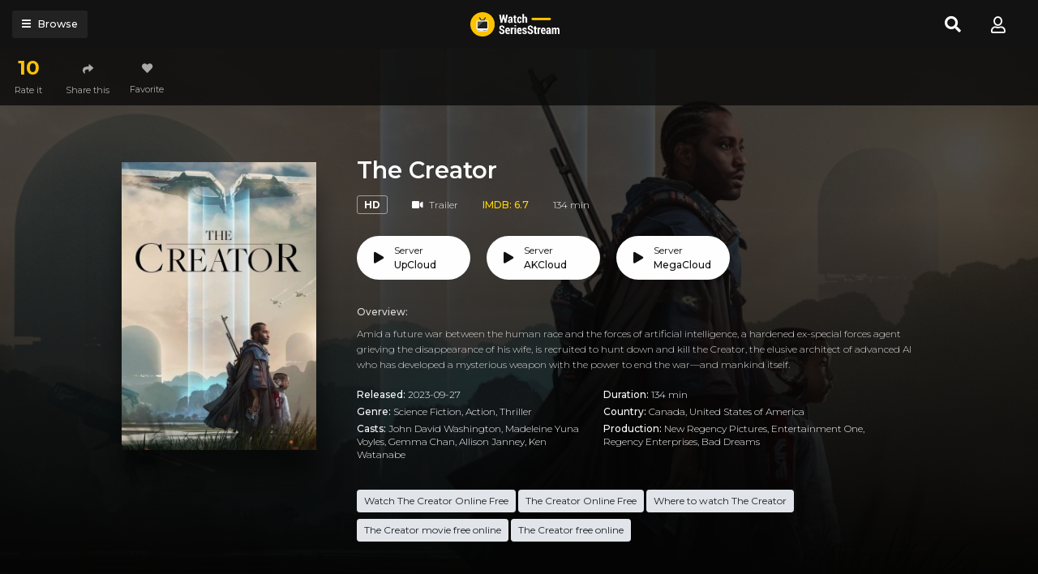

--- FILE ---
content_type: text/html; charset=utf-8
request_url: https://www.google.com/recaptcha/api2/anchor?ar=1&k=6LeH66AaAAAAAPsL9JmZo3Rgh53bZqHnSR0bIqhb&co=aHR0cHM6Ly93YXRjaHNlcmllc3N0cmVhbS5jb206NDQz&hl=en&v=PoyoqOPhxBO7pBk68S4YbpHZ&size=invisible&anchor-ms=20000&execute-ms=30000&cb=cjetlrhdh20o
body_size: 48653
content:
<!DOCTYPE HTML><html dir="ltr" lang="en"><head><meta http-equiv="Content-Type" content="text/html; charset=UTF-8">
<meta http-equiv="X-UA-Compatible" content="IE=edge">
<title>reCAPTCHA</title>
<style type="text/css">
/* cyrillic-ext */
@font-face {
  font-family: 'Roboto';
  font-style: normal;
  font-weight: 400;
  font-stretch: 100%;
  src: url(//fonts.gstatic.com/s/roboto/v48/KFO7CnqEu92Fr1ME7kSn66aGLdTylUAMa3GUBHMdazTgWw.woff2) format('woff2');
  unicode-range: U+0460-052F, U+1C80-1C8A, U+20B4, U+2DE0-2DFF, U+A640-A69F, U+FE2E-FE2F;
}
/* cyrillic */
@font-face {
  font-family: 'Roboto';
  font-style: normal;
  font-weight: 400;
  font-stretch: 100%;
  src: url(//fonts.gstatic.com/s/roboto/v48/KFO7CnqEu92Fr1ME7kSn66aGLdTylUAMa3iUBHMdazTgWw.woff2) format('woff2');
  unicode-range: U+0301, U+0400-045F, U+0490-0491, U+04B0-04B1, U+2116;
}
/* greek-ext */
@font-face {
  font-family: 'Roboto';
  font-style: normal;
  font-weight: 400;
  font-stretch: 100%;
  src: url(//fonts.gstatic.com/s/roboto/v48/KFO7CnqEu92Fr1ME7kSn66aGLdTylUAMa3CUBHMdazTgWw.woff2) format('woff2');
  unicode-range: U+1F00-1FFF;
}
/* greek */
@font-face {
  font-family: 'Roboto';
  font-style: normal;
  font-weight: 400;
  font-stretch: 100%;
  src: url(//fonts.gstatic.com/s/roboto/v48/KFO7CnqEu92Fr1ME7kSn66aGLdTylUAMa3-UBHMdazTgWw.woff2) format('woff2');
  unicode-range: U+0370-0377, U+037A-037F, U+0384-038A, U+038C, U+038E-03A1, U+03A3-03FF;
}
/* math */
@font-face {
  font-family: 'Roboto';
  font-style: normal;
  font-weight: 400;
  font-stretch: 100%;
  src: url(//fonts.gstatic.com/s/roboto/v48/KFO7CnqEu92Fr1ME7kSn66aGLdTylUAMawCUBHMdazTgWw.woff2) format('woff2');
  unicode-range: U+0302-0303, U+0305, U+0307-0308, U+0310, U+0312, U+0315, U+031A, U+0326-0327, U+032C, U+032F-0330, U+0332-0333, U+0338, U+033A, U+0346, U+034D, U+0391-03A1, U+03A3-03A9, U+03B1-03C9, U+03D1, U+03D5-03D6, U+03F0-03F1, U+03F4-03F5, U+2016-2017, U+2034-2038, U+203C, U+2040, U+2043, U+2047, U+2050, U+2057, U+205F, U+2070-2071, U+2074-208E, U+2090-209C, U+20D0-20DC, U+20E1, U+20E5-20EF, U+2100-2112, U+2114-2115, U+2117-2121, U+2123-214F, U+2190, U+2192, U+2194-21AE, U+21B0-21E5, U+21F1-21F2, U+21F4-2211, U+2213-2214, U+2216-22FF, U+2308-230B, U+2310, U+2319, U+231C-2321, U+2336-237A, U+237C, U+2395, U+239B-23B7, U+23D0, U+23DC-23E1, U+2474-2475, U+25AF, U+25B3, U+25B7, U+25BD, U+25C1, U+25CA, U+25CC, U+25FB, U+266D-266F, U+27C0-27FF, U+2900-2AFF, U+2B0E-2B11, U+2B30-2B4C, U+2BFE, U+3030, U+FF5B, U+FF5D, U+1D400-1D7FF, U+1EE00-1EEFF;
}
/* symbols */
@font-face {
  font-family: 'Roboto';
  font-style: normal;
  font-weight: 400;
  font-stretch: 100%;
  src: url(//fonts.gstatic.com/s/roboto/v48/KFO7CnqEu92Fr1ME7kSn66aGLdTylUAMaxKUBHMdazTgWw.woff2) format('woff2');
  unicode-range: U+0001-000C, U+000E-001F, U+007F-009F, U+20DD-20E0, U+20E2-20E4, U+2150-218F, U+2190, U+2192, U+2194-2199, U+21AF, U+21E6-21F0, U+21F3, U+2218-2219, U+2299, U+22C4-22C6, U+2300-243F, U+2440-244A, U+2460-24FF, U+25A0-27BF, U+2800-28FF, U+2921-2922, U+2981, U+29BF, U+29EB, U+2B00-2BFF, U+4DC0-4DFF, U+FFF9-FFFB, U+10140-1018E, U+10190-1019C, U+101A0, U+101D0-101FD, U+102E0-102FB, U+10E60-10E7E, U+1D2C0-1D2D3, U+1D2E0-1D37F, U+1F000-1F0FF, U+1F100-1F1AD, U+1F1E6-1F1FF, U+1F30D-1F30F, U+1F315, U+1F31C, U+1F31E, U+1F320-1F32C, U+1F336, U+1F378, U+1F37D, U+1F382, U+1F393-1F39F, U+1F3A7-1F3A8, U+1F3AC-1F3AF, U+1F3C2, U+1F3C4-1F3C6, U+1F3CA-1F3CE, U+1F3D4-1F3E0, U+1F3ED, U+1F3F1-1F3F3, U+1F3F5-1F3F7, U+1F408, U+1F415, U+1F41F, U+1F426, U+1F43F, U+1F441-1F442, U+1F444, U+1F446-1F449, U+1F44C-1F44E, U+1F453, U+1F46A, U+1F47D, U+1F4A3, U+1F4B0, U+1F4B3, U+1F4B9, U+1F4BB, U+1F4BF, U+1F4C8-1F4CB, U+1F4D6, U+1F4DA, U+1F4DF, U+1F4E3-1F4E6, U+1F4EA-1F4ED, U+1F4F7, U+1F4F9-1F4FB, U+1F4FD-1F4FE, U+1F503, U+1F507-1F50B, U+1F50D, U+1F512-1F513, U+1F53E-1F54A, U+1F54F-1F5FA, U+1F610, U+1F650-1F67F, U+1F687, U+1F68D, U+1F691, U+1F694, U+1F698, U+1F6AD, U+1F6B2, U+1F6B9-1F6BA, U+1F6BC, U+1F6C6-1F6CF, U+1F6D3-1F6D7, U+1F6E0-1F6EA, U+1F6F0-1F6F3, U+1F6F7-1F6FC, U+1F700-1F7FF, U+1F800-1F80B, U+1F810-1F847, U+1F850-1F859, U+1F860-1F887, U+1F890-1F8AD, U+1F8B0-1F8BB, U+1F8C0-1F8C1, U+1F900-1F90B, U+1F93B, U+1F946, U+1F984, U+1F996, U+1F9E9, U+1FA00-1FA6F, U+1FA70-1FA7C, U+1FA80-1FA89, U+1FA8F-1FAC6, U+1FACE-1FADC, U+1FADF-1FAE9, U+1FAF0-1FAF8, U+1FB00-1FBFF;
}
/* vietnamese */
@font-face {
  font-family: 'Roboto';
  font-style: normal;
  font-weight: 400;
  font-stretch: 100%;
  src: url(//fonts.gstatic.com/s/roboto/v48/KFO7CnqEu92Fr1ME7kSn66aGLdTylUAMa3OUBHMdazTgWw.woff2) format('woff2');
  unicode-range: U+0102-0103, U+0110-0111, U+0128-0129, U+0168-0169, U+01A0-01A1, U+01AF-01B0, U+0300-0301, U+0303-0304, U+0308-0309, U+0323, U+0329, U+1EA0-1EF9, U+20AB;
}
/* latin-ext */
@font-face {
  font-family: 'Roboto';
  font-style: normal;
  font-weight: 400;
  font-stretch: 100%;
  src: url(//fonts.gstatic.com/s/roboto/v48/KFO7CnqEu92Fr1ME7kSn66aGLdTylUAMa3KUBHMdazTgWw.woff2) format('woff2');
  unicode-range: U+0100-02BA, U+02BD-02C5, U+02C7-02CC, U+02CE-02D7, U+02DD-02FF, U+0304, U+0308, U+0329, U+1D00-1DBF, U+1E00-1E9F, U+1EF2-1EFF, U+2020, U+20A0-20AB, U+20AD-20C0, U+2113, U+2C60-2C7F, U+A720-A7FF;
}
/* latin */
@font-face {
  font-family: 'Roboto';
  font-style: normal;
  font-weight: 400;
  font-stretch: 100%;
  src: url(//fonts.gstatic.com/s/roboto/v48/KFO7CnqEu92Fr1ME7kSn66aGLdTylUAMa3yUBHMdazQ.woff2) format('woff2');
  unicode-range: U+0000-00FF, U+0131, U+0152-0153, U+02BB-02BC, U+02C6, U+02DA, U+02DC, U+0304, U+0308, U+0329, U+2000-206F, U+20AC, U+2122, U+2191, U+2193, U+2212, U+2215, U+FEFF, U+FFFD;
}
/* cyrillic-ext */
@font-face {
  font-family: 'Roboto';
  font-style: normal;
  font-weight: 500;
  font-stretch: 100%;
  src: url(//fonts.gstatic.com/s/roboto/v48/KFO7CnqEu92Fr1ME7kSn66aGLdTylUAMa3GUBHMdazTgWw.woff2) format('woff2');
  unicode-range: U+0460-052F, U+1C80-1C8A, U+20B4, U+2DE0-2DFF, U+A640-A69F, U+FE2E-FE2F;
}
/* cyrillic */
@font-face {
  font-family: 'Roboto';
  font-style: normal;
  font-weight: 500;
  font-stretch: 100%;
  src: url(//fonts.gstatic.com/s/roboto/v48/KFO7CnqEu92Fr1ME7kSn66aGLdTylUAMa3iUBHMdazTgWw.woff2) format('woff2');
  unicode-range: U+0301, U+0400-045F, U+0490-0491, U+04B0-04B1, U+2116;
}
/* greek-ext */
@font-face {
  font-family: 'Roboto';
  font-style: normal;
  font-weight: 500;
  font-stretch: 100%;
  src: url(//fonts.gstatic.com/s/roboto/v48/KFO7CnqEu92Fr1ME7kSn66aGLdTylUAMa3CUBHMdazTgWw.woff2) format('woff2');
  unicode-range: U+1F00-1FFF;
}
/* greek */
@font-face {
  font-family: 'Roboto';
  font-style: normal;
  font-weight: 500;
  font-stretch: 100%;
  src: url(//fonts.gstatic.com/s/roboto/v48/KFO7CnqEu92Fr1ME7kSn66aGLdTylUAMa3-UBHMdazTgWw.woff2) format('woff2');
  unicode-range: U+0370-0377, U+037A-037F, U+0384-038A, U+038C, U+038E-03A1, U+03A3-03FF;
}
/* math */
@font-face {
  font-family: 'Roboto';
  font-style: normal;
  font-weight: 500;
  font-stretch: 100%;
  src: url(//fonts.gstatic.com/s/roboto/v48/KFO7CnqEu92Fr1ME7kSn66aGLdTylUAMawCUBHMdazTgWw.woff2) format('woff2');
  unicode-range: U+0302-0303, U+0305, U+0307-0308, U+0310, U+0312, U+0315, U+031A, U+0326-0327, U+032C, U+032F-0330, U+0332-0333, U+0338, U+033A, U+0346, U+034D, U+0391-03A1, U+03A3-03A9, U+03B1-03C9, U+03D1, U+03D5-03D6, U+03F0-03F1, U+03F4-03F5, U+2016-2017, U+2034-2038, U+203C, U+2040, U+2043, U+2047, U+2050, U+2057, U+205F, U+2070-2071, U+2074-208E, U+2090-209C, U+20D0-20DC, U+20E1, U+20E5-20EF, U+2100-2112, U+2114-2115, U+2117-2121, U+2123-214F, U+2190, U+2192, U+2194-21AE, U+21B0-21E5, U+21F1-21F2, U+21F4-2211, U+2213-2214, U+2216-22FF, U+2308-230B, U+2310, U+2319, U+231C-2321, U+2336-237A, U+237C, U+2395, U+239B-23B7, U+23D0, U+23DC-23E1, U+2474-2475, U+25AF, U+25B3, U+25B7, U+25BD, U+25C1, U+25CA, U+25CC, U+25FB, U+266D-266F, U+27C0-27FF, U+2900-2AFF, U+2B0E-2B11, U+2B30-2B4C, U+2BFE, U+3030, U+FF5B, U+FF5D, U+1D400-1D7FF, U+1EE00-1EEFF;
}
/* symbols */
@font-face {
  font-family: 'Roboto';
  font-style: normal;
  font-weight: 500;
  font-stretch: 100%;
  src: url(//fonts.gstatic.com/s/roboto/v48/KFO7CnqEu92Fr1ME7kSn66aGLdTylUAMaxKUBHMdazTgWw.woff2) format('woff2');
  unicode-range: U+0001-000C, U+000E-001F, U+007F-009F, U+20DD-20E0, U+20E2-20E4, U+2150-218F, U+2190, U+2192, U+2194-2199, U+21AF, U+21E6-21F0, U+21F3, U+2218-2219, U+2299, U+22C4-22C6, U+2300-243F, U+2440-244A, U+2460-24FF, U+25A0-27BF, U+2800-28FF, U+2921-2922, U+2981, U+29BF, U+29EB, U+2B00-2BFF, U+4DC0-4DFF, U+FFF9-FFFB, U+10140-1018E, U+10190-1019C, U+101A0, U+101D0-101FD, U+102E0-102FB, U+10E60-10E7E, U+1D2C0-1D2D3, U+1D2E0-1D37F, U+1F000-1F0FF, U+1F100-1F1AD, U+1F1E6-1F1FF, U+1F30D-1F30F, U+1F315, U+1F31C, U+1F31E, U+1F320-1F32C, U+1F336, U+1F378, U+1F37D, U+1F382, U+1F393-1F39F, U+1F3A7-1F3A8, U+1F3AC-1F3AF, U+1F3C2, U+1F3C4-1F3C6, U+1F3CA-1F3CE, U+1F3D4-1F3E0, U+1F3ED, U+1F3F1-1F3F3, U+1F3F5-1F3F7, U+1F408, U+1F415, U+1F41F, U+1F426, U+1F43F, U+1F441-1F442, U+1F444, U+1F446-1F449, U+1F44C-1F44E, U+1F453, U+1F46A, U+1F47D, U+1F4A3, U+1F4B0, U+1F4B3, U+1F4B9, U+1F4BB, U+1F4BF, U+1F4C8-1F4CB, U+1F4D6, U+1F4DA, U+1F4DF, U+1F4E3-1F4E6, U+1F4EA-1F4ED, U+1F4F7, U+1F4F9-1F4FB, U+1F4FD-1F4FE, U+1F503, U+1F507-1F50B, U+1F50D, U+1F512-1F513, U+1F53E-1F54A, U+1F54F-1F5FA, U+1F610, U+1F650-1F67F, U+1F687, U+1F68D, U+1F691, U+1F694, U+1F698, U+1F6AD, U+1F6B2, U+1F6B9-1F6BA, U+1F6BC, U+1F6C6-1F6CF, U+1F6D3-1F6D7, U+1F6E0-1F6EA, U+1F6F0-1F6F3, U+1F6F7-1F6FC, U+1F700-1F7FF, U+1F800-1F80B, U+1F810-1F847, U+1F850-1F859, U+1F860-1F887, U+1F890-1F8AD, U+1F8B0-1F8BB, U+1F8C0-1F8C1, U+1F900-1F90B, U+1F93B, U+1F946, U+1F984, U+1F996, U+1F9E9, U+1FA00-1FA6F, U+1FA70-1FA7C, U+1FA80-1FA89, U+1FA8F-1FAC6, U+1FACE-1FADC, U+1FADF-1FAE9, U+1FAF0-1FAF8, U+1FB00-1FBFF;
}
/* vietnamese */
@font-face {
  font-family: 'Roboto';
  font-style: normal;
  font-weight: 500;
  font-stretch: 100%;
  src: url(//fonts.gstatic.com/s/roboto/v48/KFO7CnqEu92Fr1ME7kSn66aGLdTylUAMa3OUBHMdazTgWw.woff2) format('woff2');
  unicode-range: U+0102-0103, U+0110-0111, U+0128-0129, U+0168-0169, U+01A0-01A1, U+01AF-01B0, U+0300-0301, U+0303-0304, U+0308-0309, U+0323, U+0329, U+1EA0-1EF9, U+20AB;
}
/* latin-ext */
@font-face {
  font-family: 'Roboto';
  font-style: normal;
  font-weight: 500;
  font-stretch: 100%;
  src: url(//fonts.gstatic.com/s/roboto/v48/KFO7CnqEu92Fr1ME7kSn66aGLdTylUAMa3KUBHMdazTgWw.woff2) format('woff2');
  unicode-range: U+0100-02BA, U+02BD-02C5, U+02C7-02CC, U+02CE-02D7, U+02DD-02FF, U+0304, U+0308, U+0329, U+1D00-1DBF, U+1E00-1E9F, U+1EF2-1EFF, U+2020, U+20A0-20AB, U+20AD-20C0, U+2113, U+2C60-2C7F, U+A720-A7FF;
}
/* latin */
@font-face {
  font-family: 'Roboto';
  font-style: normal;
  font-weight: 500;
  font-stretch: 100%;
  src: url(//fonts.gstatic.com/s/roboto/v48/KFO7CnqEu92Fr1ME7kSn66aGLdTylUAMa3yUBHMdazQ.woff2) format('woff2');
  unicode-range: U+0000-00FF, U+0131, U+0152-0153, U+02BB-02BC, U+02C6, U+02DA, U+02DC, U+0304, U+0308, U+0329, U+2000-206F, U+20AC, U+2122, U+2191, U+2193, U+2212, U+2215, U+FEFF, U+FFFD;
}
/* cyrillic-ext */
@font-face {
  font-family: 'Roboto';
  font-style: normal;
  font-weight: 900;
  font-stretch: 100%;
  src: url(//fonts.gstatic.com/s/roboto/v48/KFO7CnqEu92Fr1ME7kSn66aGLdTylUAMa3GUBHMdazTgWw.woff2) format('woff2');
  unicode-range: U+0460-052F, U+1C80-1C8A, U+20B4, U+2DE0-2DFF, U+A640-A69F, U+FE2E-FE2F;
}
/* cyrillic */
@font-face {
  font-family: 'Roboto';
  font-style: normal;
  font-weight: 900;
  font-stretch: 100%;
  src: url(//fonts.gstatic.com/s/roboto/v48/KFO7CnqEu92Fr1ME7kSn66aGLdTylUAMa3iUBHMdazTgWw.woff2) format('woff2');
  unicode-range: U+0301, U+0400-045F, U+0490-0491, U+04B0-04B1, U+2116;
}
/* greek-ext */
@font-face {
  font-family: 'Roboto';
  font-style: normal;
  font-weight: 900;
  font-stretch: 100%;
  src: url(//fonts.gstatic.com/s/roboto/v48/KFO7CnqEu92Fr1ME7kSn66aGLdTylUAMa3CUBHMdazTgWw.woff2) format('woff2');
  unicode-range: U+1F00-1FFF;
}
/* greek */
@font-face {
  font-family: 'Roboto';
  font-style: normal;
  font-weight: 900;
  font-stretch: 100%;
  src: url(//fonts.gstatic.com/s/roboto/v48/KFO7CnqEu92Fr1ME7kSn66aGLdTylUAMa3-UBHMdazTgWw.woff2) format('woff2');
  unicode-range: U+0370-0377, U+037A-037F, U+0384-038A, U+038C, U+038E-03A1, U+03A3-03FF;
}
/* math */
@font-face {
  font-family: 'Roboto';
  font-style: normal;
  font-weight: 900;
  font-stretch: 100%;
  src: url(//fonts.gstatic.com/s/roboto/v48/KFO7CnqEu92Fr1ME7kSn66aGLdTylUAMawCUBHMdazTgWw.woff2) format('woff2');
  unicode-range: U+0302-0303, U+0305, U+0307-0308, U+0310, U+0312, U+0315, U+031A, U+0326-0327, U+032C, U+032F-0330, U+0332-0333, U+0338, U+033A, U+0346, U+034D, U+0391-03A1, U+03A3-03A9, U+03B1-03C9, U+03D1, U+03D5-03D6, U+03F0-03F1, U+03F4-03F5, U+2016-2017, U+2034-2038, U+203C, U+2040, U+2043, U+2047, U+2050, U+2057, U+205F, U+2070-2071, U+2074-208E, U+2090-209C, U+20D0-20DC, U+20E1, U+20E5-20EF, U+2100-2112, U+2114-2115, U+2117-2121, U+2123-214F, U+2190, U+2192, U+2194-21AE, U+21B0-21E5, U+21F1-21F2, U+21F4-2211, U+2213-2214, U+2216-22FF, U+2308-230B, U+2310, U+2319, U+231C-2321, U+2336-237A, U+237C, U+2395, U+239B-23B7, U+23D0, U+23DC-23E1, U+2474-2475, U+25AF, U+25B3, U+25B7, U+25BD, U+25C1, U+25CA, U+25CC, U+25FB, U+266D-266F, U+27C0-27FF, U+2900-2AFF, U+2B0E-2B11, U+2B30-2B4C, U+2BFE, U+3030, U+FF5B, U+FF5D, U+1D400-1D7FF, U+1EE00-1EEFF;
}
/* symbols */
@font-face {
  font-family: 'Roboto';
  font-style: normal;
  font-weight: 900;
  font-stretch: 100%;
  src: url(//fonts.gstatic.com/s/roboto/v48/KFO7CnqEu92Fr1ME7kSn66aGLdTylUAMaxKUBHMdazTgWw.woff2) format('woff2');
  unicode-range: U+0001-000C, U+000E-001F, U+007F-009F, U+20DD-20E0, U+20E2-20E4, U+2150-218F, U+2190, U+2192, U+2194-2199, U+21AF, U+21E6-21F0, U+21F3, U+2218-2219, U+2299, U+22C4-22C6, U+2300-243F, U+2440-244A, U+2460-24FF, U+25A0-27BF, U+2800-28FF, U+2921-2922, U+2981, U+29BF, U+29EB, U+2B00-2BFF, U+4DC0-4DFF, U+FFF9-FFFB, U+10140-1018E, U+10190-1019C, U+101A0, U+101D0-101FD, U+102E0-102FB, U+10E60-10E7E, U+1D2C0-1D2D3, U+1D2E0-1D37F, U+1F000-1F0FF, U+1F100-1F1AD, U+1F1E6-1F1FF, U+1F30D-1F30F, U+1F315, U+1F31C, U+1F31E, U+1F320-1F32C, U+1F336, U+1F378, U+1F37D, U+1F382, U+1F393-1F39F, U+1F3A7-1F3A8, U+1F3AC-1F3AF, U+1F3C2, U+1F3C4-1F3C6, U+1F3CA-1F3CE, U+1F3D4-1F3E0, U+1F3ED, U+1F3F1-1F3F3, U+1F3F5-1F3F7, U+1F408, U+1F415, U+1F41F, U+1F426, U+1F43F, U+1F441-1F442, U+1F444, U+1F446-1F449, U+1F44C-1F44E, U+1F453, U+1F46A, U+1F47D, U+1F4A3, U+1F4B0, U+1F4B3, U+1F4B9, U+1F4BB, U+1F4BF, U+1F4C8-1F4CB, U+1F4D6, U+1F4DA, U+1F4DF, U+1F4E3-1F4E6, U+1F4EA-1F4ED, U+1F4F7, U+1F4F9-1F4FB, U+1F4FD-1F4FE, U+1F503, U+1F507-1F50B, U+1F50D, U+1F512-1F513, U+1F53E-1F54A, U+1F54F-1F5FA, U+1F610, U+1F650-1F67F, U+1F687, U+1F68D, U+1F691, U+1F694, U+1F698, U+1F6AD, U+1F6B2, U+1F6B9-1F6BA, U+1F6BC, U+1F6C6-1F6CF, U+1F6D3-1F6D7, U+1F6E0-1F6EA, U+1F6F0-1F6F3, U+1F6F7-1F6FC, U+1F700-1F7FF, U+1F800-1F80B, U+1F810-1F847, U+1F850-1F859, U+1F860-1F887, U+1F890-1F8AD, U+1F8B0-1F8BB, U+1F8C0-1F8C1, U+1F900-1F90B, U+1F93B, U+1F946, U+1F984, U+1F996, U+1F9E9, U+1FA00-1FA6F, U+1FA70-1FA7C, U+1FA80-1FA89, U+1FA8F-1FAC6, U+1FACE-1FADC, U+1FADF-1FAE9, U+1FAF0-1FAF8, U+1FB00-1FBFF;
}
/* vietnamese */
@font-face {
  font-family: 'Roboto';
  font-style: normal;
  font-weight: 900;
  font-stretch: 100%;
  src: url(//fonts.gstatic.com/s/roboto/v48/KFO7CnqEu92Fr1ME7kSn66aGLdTylUAMa3OUBHMdazTgWw.woff2) format('woff2');
  unicode-range: U+0102-0103, U+0110-0111, U+0128-0129, U+0168-0169, U+01A0-01A1, U+01AF-01B0, U+0300-0301, U+0303-0304, U+0308-0309, U+0323, U+0329, U+1EA0-1EF9, U+20AB;
}
/* latin-ext */
@font-face {
  font-family: 'Roboto';
  font-style: normal;
  font-weight: 900;
  font-stretch: 100%;
  src: url(//fonts.gstatic.com/s/roboto/v48/KFO7CnqEu92Fr1ME7kSn66aGLdTylUAMa3KUBHMdazTgWw.woff2) format('woff2');
  unicode-range: U+0100-02BA, U+02BD-02C5, U+02C7-02CC, U+02CE-02D7, U+02DD-02FF, U+0304, U+0308, U+0329, U+1D00-1DBF, U+1E00-1E9F, U+1EF2-1EFF, U+2020, U+20A0-20AB, U+20AD-20C0, U+2113, U+2C60-2C7F, U+A720-A7FF;
}
/* latin */
@font-face {
  font-family: 'Roboto';
  font-style: normal;
  font-weight: 900;
  font-stretch: 100%;
  src: url(//fonts.gstatic.com/s/roboto/v48/KFO7CnqEu92Fr1ME7kSn66aGLdTylUAMa3yUBHMdazQ.woff2) format('woff2');
  unicode-range: U+0000-00FF, U+0131, U+0152-0153, U+02BB-02BC, U+02C6, U+02DA, U+02DC, U+0304, U+0308, U+0329, U+2000-206F, U+20AC, U+2122, U+2191, U+2193, U+2212, U+2215, U+FEFF, U+FFFD;
}

</style>
<link rel="stylesheet" type="text/css" href="https://www.gstatic.com/recaptcha/releases/PoyoqOPhxBO7pBk68S4YbpHZ/styles__ltr.css">
<script nonce="8q-7OLdkC4QvABpyyZhF5g" type="text/javascript">window['__recaptcha_api'] = 'https://www.google.com/recaptcha/api2/';</script>
<script type="text/javascript" src="https://www.gstatic.com/recaptcha/releases/PoyoqOPhxBO7pBk68S4YbpHZ/recaptcha__en.js" nonce="8q-7OLdkC4QvABpyyZhF5g">
      
    </script></head>
<body><div id="rc-anchor-alert" class="rc-anchor-alert"></div>
<input type="hidden" id="recaptcha-token" value="[base64]">
<script type="text/javascript" nonce="8q-7OLdkC4QvABpyyZhF5g">
      recaptcha.anchor.Main.init("[\x22ainput\x22,[\x22bgdata\x22,\x22\x22,\[base64]/[base64]/UltIKytdPWE6KGE8MjA0OD9SW0grK109YT4+NnwxOTI6KChhJjY0NTEyKT09NTUyOTYmJnErMTxoLmxlbmd0aCYmKGguY2hhckNvZGVBdChxKzEpJjY0NTEyKT09NTYzMjA/[base64]/MjU1OlI/[base64]/[base64]/[base64]/[base64]/[base64]/[base64]/[base64]/[base64]/[base64]/[base64]\x22,\[base64]\\u003d\x22,\x22wrVvei0ow4wuw4zDn8OuC8Obw7PCgBDDg3QyWlHDjsKENDt+w4XCrTfCh8KfwoQBQBvDmMO8AlnCr8O1JU4/[base64]/V8KPwp4DUMKpw4kJwqfChwY/wpRmw4rDizLDoh8VB8OEOcOwTylcwrcaaMK9KMO5eTtPFn7DhjnDlkTCuRHDo8OsScOWwo3Dqi9swpMtfsKIEQfCm8Oew4RQQVVxw7I8w4ZcYMOFwpsIIlDDvSQ2wrFFwrQ0a3Epw6nDsMO2R3/ClyfCusKCdMK/[base64]/[base64]/DscKDw7oWTcOPOsKUbMOcw7nChMODCcOiXAjDvjQdw75Bw7LDmcO7JcOoIMOJJsOaK0sYVTXCjQbCi8K4PS5Ow48Fw4fDhXVtKwLCjRtodsOIL8Olw5nDnMOlwo3CpDrCtWrDmm9gw5nCphnCrsOswo3DpgXDq8K1wqpiw6d/w5kqw7Q6Ow/CrBfDtFMjw5HCtApCC8OKwpEgwp5eGMKbw6zCq8OIPsK9wo/Dkg3CmjDCnDbDlsKNKyUuwoFhWXIKw6bCpV83IyjCosKtEMKPFmHDmMOEYsObasKUdUbDsh/[base64]/DuV0fw4xEaTvCgcKNdgYvwosAbcKPdMOuwovDncKCenlhwr85wrNiFsOxw7oFEMOuw655UsKjwqsWT8O4woo5G8KACcOFLMKILsKObMO0OnLCn8K6w6oWwqbCpTnDl2vCvsO/w5UMdFcqDl7Cp8OPwpzDtF7CisO9TMKFHnoSFMOZwq1ODcKkwrEKacKowpBZRsKCacOSwpNWO8KHHMK3wo7CoXUvw44KCHTDskLClcKfwpLDi2IcHhzDrsO/wpwBwpbCkMObw5DDnHvDtj9rB1sAHMOYwq5td8Kcw4XCmMKdOcKDC8K8w7Erwq/DvwXCoMK5cig0FgTCr8KPAcOkw7fDjcKqTlHChxPDphl3w5LCrsKvw5ozwpPDjmfDuXDCgyp9VCcHL8OLDcKCUMOjwqYWwrcWdQLDtkFrwrB5FgbDpsOvwpobTsKPw5NEPh4Uw4FOw4gVEsOnWTXCm0oiT8KUHShKN8Krw7IPwobDscKDUnPDvizCm0/CpsK4YljCncOaw47Co2fCmMOCw4PCrDdIwp/CnsK8IkR7w6NtwrgYWCrCoWxNYMKGwrBMwq/[base64]/[base64]/DlwYgwqltdsOLwqVJw7FYw5jDi8OXLGfCt1XCpRJewroJMcOBw4jDqsKEVcK4w5jCssKgwqttLSvDiMKPwqTCt8OIQ37DhEFVwqbDnjVmw7vCt3LCoklkJFF2XsOVNVJqRVXDm0vCmcODwoTCrMOzIEnCum/CsCo8VTHCvMO5w59gw7t5wp1cwqh6ThnDlHjDnsOVYMOdPsKQWj4mwoLCu10Nw4/CgGzCrsOfbcKieQvCqMO5wrbDnMKiw5QQwp/CrsO8wq7DqixvwrAqOV/[base64]/[base64]/ChcOYTsKMw6YdJTDChsOFLsOQw7Vzwp05w4MPPsKNcFRwwpRUw6srEMK+w5nCkWgYXMOJRDdBw4PDiMOKwoU9w5c/w64Rwp3DtsKHacOfFMOxwoBFwqPCkFbDgcOCNkBIUsOHO8OvU3l4fk/CocKZfMKMw6YlOcKlwqlCwqJUwoU0OMOWwrzCgMOMw7VRNMK3P8OBVTTCnsK6wpHDosOHwrfCqn8eNcOiw6zDq3g7w7fDssOsNMOgw6DDh8O5SHdqw6/CrjMpwojCn8KqdlUJTsK5ZjbDt8OCwrnDrwceFMKuFF7Dm8OmdiEAb8OhQUNOw7XCq0dWw4EpBFjDjMKSwobCoMOYw6jDlcOIXsO0wp7CmsK8T8OLw7/Di8KNw6TDrFcLJcOmw5PDt8Opw757IhckcsONw6HDvxlXw4gmw6bDumVCwqbDu0DCvMK5w7XDv8OkwoXCscKtJ8OIP8KHeMOHw6RxwoRowqhWw5DClcKZw6sNY8KkYXjCvzjCtDvDr8K7wrPCuHbCmMKFaipsWDbCvz/DoMOZKcKaYVHClcK/XHIFGMO+JVnCtsKRHMOVw41jO2BZw5nDlcK1w7nDngs+wqLDisK3N8KzB8OsQh/[base64]/CqsKaw71FPsKxRT7DozzDn8OTw6oyWMOBw6pcYsOOwpHDocKLwqfDtMOuwppsw611asKOwpRSwqTCgiMbB8O9w4bCvRhUwo/Cn8OVBgFow5pawofDosK0wpkLfMKrwqgYw7nDnMO6U8ODAsOPw7NOCEfCk8Oew6lKGw3Dn1PCpxQAw6fCqRUBw4vCk8O9a8KIDTwUw57DosKuOkbDoMK7KVzDjFPDpR/DqDgNT8ORA8OCT8Obw5A5w7QRwrzCn8KjwqHCo2vCuMOuwr40w6HDiEbChHNBLzcfGz/[base64]/enfDqDzCm0HDqzHDnAgOwqrCp8K0JnUwwrQIwo/DocOMwo85I8Kvc8Klw4oCwpFFScOnw4zCkcO3w5gdecOqYQfCujTDi8K9Wk3Ci2hGAcOOw5sDw4jCj8KxEQXCnQl/EcKjLsKELQQBw743BsOvN8OST8Oywot0wrpbQMOZwo4hBgowwqt4S8K2wqhDw7xFw4zCgGpFAcOCwqwQw6wuwrzCocOvwr/DhcOWKcKzAUcwwqk+PsOwwo7DsFfCrMO3w4PCl8K1KFzDnxrCmMKAfMOpHWwIL0E3w5DDp8OXw6A3w5Flw7NTw59SJkJ5NHANwpnDvGleDMK1wrnCqsKaJCXDo8KgcxUiw7lhccO1wqTDssKmw7pyAGdOwoBYU8KMIB/DqcK0wosNw7DDnMO8BcK6TcOiacOOGcK2w7LDoMKlwpbDgi7Dv8OhZMOhwoMNIVrDlgbCqsOcw6TCpMKHw4HDl33CmMOrwoMmTcKiPMKTeFAqw5h/w7QbXngTTMO7XSDDpRHCgcOzbi7ClDDDj2AfTsOowpXCjsKEw4Zvw5RMw5xOV8KzdcOcQ8O9wpQMecOAwr0/KVrCk8KfRcOIwonCncOvGsK0DhvCll9Mw75OVhLChC8dI8K7wqHCpU3DojQ4DcO7X3vDiSjDhcK3TcObwoDDoH8TDcORJsKvwogewrnDmSvDvAcKwrDDsMK+QMK4BcOvw7pMw7hmTMOlGC4bw7E3OBDDmsK/w5JXHsKtwrXDk1phGsOrwrLCoMOaw7TDmGIgfcK5MsKrwo0XFFUXw7Unwp/Di8KAwr42TTrCpSXDgsKDwolfw69SwrrDtx8LDcKsR0hmw7vDkQ/CvcOyw6xIwojDvMOiO0dmZcOdwqPDlcK2PcO5w4Zlw5kKw5JCM8K1w57CjsOXw4HCrcOvwr1zF8OuLTnDhhdkw7saw6tLQcKuGj4/MhPCsMKLZypTOENjwqwlwqzCnTnCgXBqw7EbCcObGcK3wrtqEMKBAH5EwqfCgMKjK8OewqXDoj54P8Kjw7/CpsKuXjHDo8OrXsOYw4XDr8K3JMKHbcOdworDl3wAw40YwrTDoXpBYcKeUAhTw7PCtzXCuMOHfcKKUMObw5bCgcO7UMK0wrnDrMO1wpJBVnEJw5PCiMK3wrdReMKJKsKJwrkEJ8K+wp0NwrnCm8OQJ8KOw5bDjMKTEiLDqQHDusKFw5DCs8KrNkZeMMOwdsK/wrUCwqwSCGUUJDRUwpjDkUnCt8KNfw7DlXfCtFJ2aGrDoSI1I8KEfsOxKGfCq3PDk8KhwoNRwqIPGDTCgsKvw6w7O3zCvDbDuilcIsOXwobDqBRaw6jDmsO3NEQvw47Cs8OkbkDCrHEQw5JfbsOTdcKew4/ChV7DvsKpw6DCh8KewrJ+UsOywpLCuDsdw6vDosOxdAvCtzYxQ3/CilHCqsObw5dHPBvDsUrDqsKHwrQowprDnl7DtCQlwrfCiSDCkcKTGwF7BGXDgD/Dv8Oiw6TCnsKNSyvCo2vCmMK/[base64]/DssK7WMKYw7U8HQZZwqjDkcKbYiFkIMKFYMOwJVTCmMOUwoU4K8O/GTYDw7fCocO6EcOkw5/[base64]/Dr8OSw48bwp3CicOww7IMwpFXwrrDmUvCgMODMxYwfsKtTwtARcKJwqzCvMOmwovDmcKFw4LCgcKCSmPDusOewprDtcOtGlYuw5hzBwZBGMOeMsODZMKswrJTw4hmGwkXw5LDhFFcwr0uw6rCthowwr3Cp8OGwq/CiwtBTQJ9Uy7CjcOUNQoAwqVBXMOUw4plXsOOa8K4w6DDvT3Dn8Oqw6TCtS5cwqjDiF7CmMKUXsKIw6bDlyZNw4g+QcO8w6MXIWXCiBZMacKRw4/CqcKIw67CrkZWwqQkHQfDjCPCmkrDkMOrWCUgwqPDt8OQw6nCu8KAwrPCjMK2CQLCosOQw4TCsCJWw6bCj0XCjMO3f8KZw6HCrsKUSWzCrE/DuMOhF8KQwofCt0FOw4fCpMOew4ErGsKFMR7CrsO+TW5qw6fCsh4bZcKRwqwFQsKOw4ULwo4Lw4s0wogLTMO9w43CjMKZwpXDjMKFIx7Dpm7DuRLClxVjw7PCsRMoOsKRw5c6PsKGFQN6CXpoV8Onw4zCnsOlw7LCj8KMCcO5O2VkbMKITV0owrjDgsO/w6jClsOxw5IGw7NANcOsw6PDkRzDrXgPw7hcw6ZPwrjCoEohCFZFw59Hw7TCt8KZM1ELd8Ohwp0SMUZiwoJ6w7AlD2wYworCkl/DsWgpScKVNyHCtcOhLw58ME/DrsOUwqLCiAwheMOfw5HCrhFeN1fDjUzDoSokwrlFB8Kzw7HCj8KxKSAkw4zCgGLCoFl9wp0Pw4/CqHoyPRo6wpLDgsK1NsKoDyDCtXjDu8KKwrLDtGhvWcKeSC/DqT7CjcKuwqBCHWzCqsKFbjI+LTLChsO4wrphw6nDmMODw7fDrsOBwq/DvXDCgH0qXHJLw6zDvcKiVTLDgsK2woxiwpjCmcKbwo7CisKyw4/CvMOpwonDu8KBDMKNM8K1wojDnkB5w7LCvQYwYsOgLQM6FcODw4FPwo1vw4HDvcOEFVdQwokAUMKIwqxSw7LCgkPCo17DsmAhwrzCg11Rw61ROWPCsErDg8ORFMOpYBgnWMK7RcO5bm/DkizDusKCJzLDo8Oewq3CozsCe8Ogc8OOw58sesOPwq/Cqg4ow73ClsOYDQzDsg/CisKHw6DDuDvDoxAMVMKKNgbDl3bDqMKJw7lbSMObax8FGsKtw7XCmXHDv8KyAMKHw6/Dr8OZw5gFQB7Ds1vDv3lCw7lbwrPCk8K5w4XClcOpwojDkAZvH8KJeVIIMETDpEkpwprDonfCpUzCgMKhwotsw4MebMKZfcOmWcKjw7k5exDDlMO1w69+bsOFckLCmsK1wpjDvsOMEzrDpD8mTMKGw7zChX/CuW/CiBHCvcKFE8OCw657OsO0ZwheEsKSw7PDu8Kgwrhpcn/DlcKxw5bCl1jCki3DlkdnHMOcY8OIwpbDpsOIwp3DsBDDtsKCZ8KdPUPDncKww5dUZ0jCgR3DkMK/SydPw4J/w4lUw49Ow4nDv8OSRMO0w4vDksOuSEIrwoF5w50bXsKJN20+w41dw6bCvMKTThoGcsKRwo3CpcKawrbCnDB6DsKbPcOcRBElC1bCuHoJw7jDoMOxwrjCocKHw43DlcKWwpo1wpTDtCktwrx9HBhKGsO/[base64]/CusKObSXCrx7ChGbCin58w5rDhxIqTmoSO8OkT8KMw7HDksKsJ8OGwp84K8Kqwr/[base64]/Dq8KwwoRYdMO/wpjClzbCgsK3wo/CiQ5NwrlWw7nCisKcwq/[base64]/[base64]/DmMKPYcOxwrYMTDs6QwDCrg/CnMOENcOMeT3CrDEKTMKew49yw7BNw7nCpsKtw4/CqMKkL8OiZAnDlcOMwrjCtXlYw6wTZcKow6FaVcO6Ng/DmVfCsjM2NMK5UVrDgsKwwqjCi2nDugPCvcKAbVdrwqzCmRrCqVbCgBRWAsOXX8KrHh3DssKswqrDjMKcUzTCmVMYDcOlFcOrwrohw5fCo8KHb8Kfw4jCk3DCpD/CjzJScsO4CCsow7rDhjIMVMKlwqDDkHPCrjoCwolcwpsRMVbCkBfDr2DDoCnDqQHDrT/CscKtwooTw4dOwobCg2JDwoFCwrvCuiLCosKdw5TDusOWbsO0wqV5IzdLwp7Cl8O1w6Qsw7TCmsKROg/DiBLDi2TCgsOnS8ODw4xNw5Rqwqd/w6kUw58Jw57DkcK1VcOYwqvDgMK2Z8KxTsKDF8K0BcK9w6TCmW1Qw44swoE8wqPDs2fDvW3ChxHDikfDnQTDgBIhZV4pwrbCrVXDsMKoCBY+Kx/Ds8KIXSPCrxnDixLCocKZw4LCqcKhEHjClzMGwrxhw50Uw7A9wqRnRcOSPE9YXQ7CrMO0wrRyw74aUsOPwpNJw6PDtXbCmcK3VcK3w6bCh8K/JcKkwpPCtMOJXsOVW8KHw5bDmMOhwrA8w4Afw53DiC48wp7DnRrDt8KZwr1Lw5fCgcOtVG3CgMOcDyvDqSzCuMKZOyPClcO0w57DvkVrw6xbw7EcHMKxCEl3UDIQw7NHw6DDlCMkEsOqLMKrKMO9w5/[base64]/Ct3sIVcKfw60nw5JlLm4Xw63DhcKMT8OjTcKXwqBIwrDDgUvDn8KgABTDggHCtsOYw51oIRTDrExkwoI2w6U9GlPDq8Ksw5x7KmrCsMO7TWzDvmwOw7rComzCsFLDjkw8wofDny/[base64]/Cp8Kfw5TChMOOUcKAdUIXFg/Dv8Omw7xOwp90fXwtw7vCtFvDncKpw7HCn8OVwqLCi8OmwqoXYcKtcy3CkmrDtcO3wodMG8KMZ2LCqzbDmMO7w5jDjcOHc2fCjsKpOy3ColYnfMOVwrPDj8Kkw7grBWJ7ZBTCqMKowqIaWsO/P33Ds8KrcmDCqsOywq49bsKvJcKARcKdPsOIwqJuwrTCmj1Ywq1jw4PCgh4AwofDqX8gwqXDr1saBsOOw6ppw7/DiXbCk28TwoLCpcOKw5zCvsKMw5V0G1d4fE/Cji5RS8KVQmDDjMKncnIoRMOEwro6ACY5fMOfw4HDqkXDo8OrS8OFU8OROcKkw7lwaTwVbSQpVhh0wp/[base64]/DqjIMQwI1QywRT8KIwpRDwr18NxMhw7jCqT96w7/CoUJowqgrJVHCrWoKw4LChcKKw7taDVPDkH/Di8KhE8KnwqLDpEskesKWw6LDtMKNA3k5wo/CgMKISMKPwq7DmifDqH0eTMO2wqvDpMO8ZcKLwp5Ww4AdCGnCiMOwPBJAGRXCjXzDssOYw4/CocONwr3CrsKqRMKawrDCvDTCnAvCgUIgwrPCq8KJW8K8EcK8Nm8nw6AcwoQlRj/DrTFYw5bCjzXCu1NvwpTDoUzDvQhkw4LCv1kmw7dMw6vCvTDDrx81w7XCsFxBKGNtfVTDqhUFEMK5SlfDvsK9Q8OKwqduMMKsworCksO7w4fCmg/[base64]/CmQDDocOWw7DCj8KsW8KpYg/Dm00Bwr8Jw41Ywq7CozTDtsO/SyzDhXLDpsO6wpfDiQXDj1rCqcO1woRgHSbCj0A/wp1/w7diw7tCKcOTEiBiw7zCgcKuw7zCjTvCqijCn3jCkV7DoEd0Y8OSXlIIFMOfwqbDqXRmw53CjlfCtsK6OMOncmjDn8Kywr/CiTnClEUrw7DCq14/Ekplwpl6KsKpFsKVw6DCuWDCo3DDqMKbUsK6Bh9DYxoUw4vDocKZwqjCgUVCYyTDmwM6LsOBaxNXZBjDk3zCkn1RwpZuw5ckZsKTw6VOw5Mew648esKDDnQ/[base64]/CoXYFw4k2Sh0KwoMzw5DDgsOcwpXDkMK2w5kPwqV9HGnDqMKVwrnDuWPCmcKhY8KNw77CgMKyVsKLD8OTXDbDncKZYFzDosKCDMOzU2PCocOaaMOBw5hMVMK+w7fCti9DwrcgUxAdwp3DjnjDksOewrvDgcKODiNyw7rDicKbwpjCo2fDpn5xwp1IZsK6RMOpwo/ClsKkwrrCuVvCp8K9bsK+J8K7wpnDn2ZdZEZ1BMKDcMKBX8KZwqTCjMOxw7IBw6FNw6bCmwhFwrfDlljDrVXChUfCsiACwqDDm8KyZcOHwrdnVjEdwrfCsMKqM3/ClUFLwq0gwrNnKcKefVd0TMKrFHLDiR5gwpUMwo/CusO8csKaI8OlwqR1w73CnsKQScKTf8OwYMKcMn8EwpLCl8KMMR7CrE/DusKnaF8BcBUaDSLCo8OzIsODw4d/[base64]/[base64]/DpXR7G8Ojw7HCmUrDt8OOTV4Yw7hpUUpow5/ChMOPw44hwr0Hw4VnworDthE1VGHClA8DfsKRA8K1w6PDvibCsDrCvHscUMKsw7xaCSHDiMOJwp3CgBjCusOew5XDpHpzDnvDnx3DmsKywot0w4zDskxhwqvDh30mw4PCmFUzMsKSG8KlOsKowqNUw6rDpsOWM3zDgjbDkyrDjnPDs1/Dg0PCtRPDrMKHNcKkA8KwMsKqW17Cs19JwqPCnGsuI0MaDhHDjGbCsybCrsKQFEJHwpJJwp5zw7LDo8OdRWEXw4vCpcKjwqXDq8KdwqnDt8ObcwPDgGQIVcKRwr/Dlxo7wrhXNljDrClDw4DCvcKwZBnCo8KrRsO0w7rDv0oOM8OXw6LCghAZbMOMw4kiw5NSw4XDhwvCuQciTsO6w7klwrM+w6Q1cMKwdjjDhMKGw6I6aMKQTsKsAUTDs8KQDx4/w6Axw7bCp8KQXyTCiMOIWcOybcKnYcOES8K8NMOkwr7Clgh7w49yY8O+G8KHw6Ibw71BY8OVaMKLV8ORLMKqw48mIWvCmR/Dk8OwwqHDjMOJQ8K8w7HDu8KjwqN/B8K9ccO5w7V4w6d6w4BWw7V1wpXDkMKqw4fDn3VUf8KdHcKhw7t8woTChcKEw7IYBxNDw4LCu0BRWFnCsX06TcOaw48Gw4zCpRhew7zDpC/[base64]/PToGw5DDoxLClMKnw7gqw6TCtAzDmw9pakvDmgrDm2w1ERrDkS3CsMKmwofCmcKQw7gLQ8O/dMOfw5TDnwTCv0nCmDHDjhfDglvCu8O9w5tJwpNtw6ZWQyXCkMOgw43Du8Ogw4vCkWbDpcK/w5lDHQo0wpwBw6cnSR/CqsO1w7Y2w4tCMVLDicKYYMKhRlomwoh3DkPChMKHwr/CvcOjak/DgjTChMO1J8ObB8OwwpHCm8KLKR8Rwp3CosOICMKZIWjDukTChMKMw4AxPzDCnQ/CocKvwpvDsQ58aMKSw59fw74BwrZUfAlMPjJGw4DDsgANDsKFwqhywoZmwoXCncKEw4/[base64]/DksOHwpbCoVjDssK/[base64]/DuEgaUXojwobCg8OAd8K8w7onwqrCiWXCoMKCGhvCqcKVw5PCvkIBw65vwpXCu0XDiMOHwoE9woIJVSLDsCrDiMOFw5Uyw4TDhMKMwq7CksK1Ai0QwqPDrBZHJW/CnsKTEsOBPcKrwqBdRsK7P8KIwqATa198EBpPwqzDsXPClWAEF8O/[base64]/[base64]/[base64]/SDDDrMK0XsKJw4VuDMO9RMKwfB3DpcO2P2kYwobDlsKPN8K7VEvDmhPClcKlYMKVOcOrcsOCwp5Vw7PDomlSw4YlEsOYw63DhcOuXBM5w6jCqsO/c8KeX2sVwrxIXsOuwpZKAMKBLsOkwp8Kw7jCgGUfLsKpGsO5aX/DosOCBsOzw5vCqQIzDGx8Lm0EJTUQw4rDlnp/UcOvw6XDrsONw6vDjsOxa8OEwqPDnsOtw5LDkSd6UcObYgDCj8O/w5MAw67DnMOVMMKKSV/DhkvCtmV0w6/Cq8KEw6RXGzI7MMOtNVXCkcOSwofDv3ZHVcONUgDDk3QBw4PDisKUKzzDiGsfw6LCqQLChghEOAvCph00By0mH8Kvw6HDvBnDm8KOWk4cwpo8w4fCiWUAQ8KhZynDqjAVw4LCmGwwHMOiw57CmTptcC7CtsKeTQoIeyXCpWVQwoULw5wvXGZHw6M/FMOCbMO/BCsDLkhUw5HCo8KwSWzCuR8FUnbCknh4WsKlCsKDwpB5XFlbw40Aw4/ChQDCg8KRwpVQMk/Dg8KEaFDCgi4mw5UoLxJyTAJ1wrfDmcOxw6TCmcKZw7jDqQbCglxhM8OCwrFTV8KpAEnCk19TwrrDq8OMwr/Dh8KTw6nDghPDiCTDkcOXw4YvwpjCgcKoVE5xRsK4w6zDsm3DrxjCnDvCocKWIk8dCmQQShdFw7sUwpxUwqbDmcKQwod1w6zDp0LCjlvDuBosQcKWSBpNI8KzC8KvwqPDqMKdb29tw6bDu8K/woxcw4/DhcKpQUDDlMOZdCHDqHkmw7YXAMKFQ2R6w6YIwqcMwpzDoxHCvlZAw7LDg8Orwo5+W8OFwovDucKbwrnDsV7CrilRfhbCpMOuOywewoB2wrt0w7LDoSx9NsKQRmBDXlzCvMKAwpHDsnZtwo8HBX0PLRFgw51VKDIJw7VVw4YbeQNjwqbDksK/w7/CjcKZwo5LBcOmwr/Di8KFaUDDkWfCjMKXA8OoSsKWw67Dl8KcBQlZUAzCjA84T8O7WcKmNHgJeUMowphKwrTCocKMaxYhMcKowrnDpcO9KMO/wrnDkcKOFF3Clklmw6srAUx3w6N7w7zDh8KJDsKgdAkEcMKVwrInZUd7cE7Dq8O6w6k+w4/DqgbDrQc6X2FywqxAwq/DoMOYwqkywq3CkzLCqcOdCsOIwqnDncOiej3DgTfDmsO7woobZCgJw6I9w70sw6XCoCXDqCcDesOYUTANwpjCr27CgMK1HcKpEcOECcK8w47CqcKDw7B9TDR/w5HDjcK0w6nDlMO6w4svZcKYVMOew7JLwq7Dn2PDoMK8w4DCmAPDoV5gYjfCrMK6w6ghw7DDkkjDkcOfWMKJNcKywrvDqcOjw5gmwrnCsGXDq8Kuw5jCjTXCv8OlJsO4DcOabA7CocKlWcKyNTNOw7Adw6vDsAvDisOuw5VLwoQkdF9Qw6vDhsOYw6/DisO3wrXDnMKnw5Q/wpppPsKLQsOpw5zCs8KRw5fDv8Kmwq0Dw5zDrShgZ0ANcMOzw6U7w6jClnPDpCbDgsOSwrbDixTCoMOhwrVUw4PDgkXCsCIxw5h4NsKdXcKjb2HDisKowpQSBcKvDDI4Z8OGwp9ww5/DinjCtsORwq54Ig4Lw78Uc3xGw5JdQ8O8AVHCmcOwbm3ChcOKT8K/IRPCgyHCr8Odw5rCncKNKwJGw5Z5wr90PEd6GsOaNsKowoDCgMOcHWXDkMOrwpQnwo86w6Zjw4DCrMK/Q8KMw6HDt2/DhWLCjMKIIMOkHzYRw4rDn8Kmw5XCrhU9wr7Cv8K8w6szHcOKPsOuZsO1SwtQZ8OYw5jDi3cZYcKFe0gwDiDCnTXDvcO2MihIwrzDsSdhwrBuZSXDtS9Cwq/DjzjCoUgebG52w5LCiBxfSMO/w6EBwq7DpHs2w6TChBdQW8OOU8OMEsOwFcObakHDrTRew5fCmh/DgABDfsK8w7EhwpPDuMObccOoIE/DmcOgcsOUDcKBw5nDnsK+PxtFccOqw53CiyPCk0Imw4YqTcKywpvCmcOXPw5EWcO8w7nDvFlJQcKJw4rCoVPDqsOCw7p8XF1nwqXDn1/CvsOXw7YMw5vDv8KgwrHDqlxQUWDCg8KNDsKrwoDCoMKPwr8vwpTCicKOLXjDvMKjdjjCt8KtegnChVzCg8O+VWnCsCXDrcKNw4RdGcOGWMKOJ8KoXhHDhsORFMO4GsOUGsKgwr/DkMK9QyRQw4vCt8OqGVTCpMOgIsKqKcOXw645wqdDYMORwpHDo8OpPcOzAXLDg3TCoMOOw6g4wolNwop+w6/CuQPDqE3CrWTDtTjCmMKOZsO5wpHDscOgwpLDlMOZw7jDmEwkGMOfeG3Dqzk3w53CgjlXw7tAPlXCtzfCoXrCvMKdJcOCD8O0aMOXbDxzX2opwpYmE8OZw4vCp3gyw7dfw5bDvMK8eMKEwpx9wq/DhB/CvhoYTSLDt0vCjRE8w60gw45vRGnCpsOZw5bCgsK2w78UwrLDmcO7w6JKwpkASsOiC8KjE8KFTMOXw7vCvMOyw4bClMKILhBgcztGw6HDn8KEU0fCqxRlC8OyasOSw5TClsKjJsO9W8Kxwq/Dn8OSwp7DmsOLAw4Mw6REwpgBNcOwL8OyfcOWw6ptGMKUJWvCjFPDusKiwpEGeUHCuXrDhcKDbsOYe8OJCsOqw4dXBMKxSQElWQ/DlHjCmMKhw6hiNnLDkCItfGB/XzNPJMOGwobCm8OqXsOFYGYUKWHChcOsR8OxL8OGwpccQ8Ouwoc9H8K8wrwbNRktPmoiUkg/YMOTGHvClnHChSUQw4Zfwr/ChsOTT1Q/w7hAesK8wqjDicOFw7PChMKAwqrDm8OpXMKpw7hswpHCsFbDp8ObasKSdcOmSQzDu2VTw6c4csOBw6vDjFRTwqs0acKSKBLDl8OFw4FTwq/[base64]/DuMKSYwfCmWXCsDQbwpDCnsKOw75oWsK8w67ClF8kw5nCmcKLwp5Ww7zCq2FOKcOAWjrDvcKcIMOZw540w54XAiPCvMK3eDzDsHlEwqNtS8Oxwr/CoCvCicKXw4BNw6LDvwA/wqImw63DoB7DgUfDvMKpw4rCjxrDh8Kjwq3CrsOFwqQ7w6HDsT1Wd2ZIwrxUW8O6ZsKjFMOiwpZDfBfDv3PDlQXDnMKLCn3CtsOnwoTCn34Qw4XCtsK3AyvCoyUVR8K0OzHDkAxPLm1YN8K8L24Rf2bDhmLDqk/DssKtw7zDqMO4YcOzbXTDqsKrd0hYQcKWw5ZrA0XDtmBxOsK8w7vCqMOpZMOOwovCgX3Do8OzwrwSwo3Dl3vDpsOfw7FvwronwoDDg8KwPcKOw6t9wqfCjV/DrwV+w5HDvA3CnAfDjMOHEsOWPMO2IEJ6wqJQwqZ5wpLDlCEeZSwBwqc2MsK/MT1Ywq3CsDpdEhzCmsOVQMO6wrhAw7DCoMOLe8OCw4/[base64]/Cg8KqZR4aJjhBw7hawqIDwrvChG/Cj8Khwo8ufsKowonCmVbCkRTDrMK5fTbDsVtHJyrDksKwaAUHYS/DkcOcehdIDcOfw51MPsOqw4LCiQrDs2x+w7deFl1Gw64gQHPDg1PClgrDpsOlw4TCnB03Bn7ChX8sw5TCucKzeHx+QFbCrjMtaMKQwrbDlF/CjCvCjsO6wqzDmx3CjE/CtMOAwoHDs8KWc8O9w6FUM2sMc1HChnjCmDhew5PDiMOndyQiPMO2wojCtkPClTJOw6LDvSlXdsKdH3XCmC3CtsK+D8ODKRnDi8Ova8K/JcK4wprDgD4wQyDDrH8rwopiwp7DscKkbsKhU8KxCcOWw67DucO/[base64]/[base64]/fT5maC4hGMOKYEAxwo7ClifDjF7CukTCksOiw63Dtn54UzQvw73DlFcpw5l5w6dSRcOzTQ7CjsKQZ8O1w6gIUcOzwrrDncKKAmLCp8ODwpYMw4/Cu8K8Zj4GM8OuwoXDosK1wpQ4CVk6DHN2w7TCvcKFwrjDosKECsO/KsOkwrfDicOkTVBAwqtHw7NuVGFaw7XCvB7CkyxTesOnw5sVJVQvw6HCp8KFM0nDjEZXVTxAScKSYsK/wqbDicOvw5clDMOAwoTDgcOcwpIcJFxracKEw4srf8KJBR3CkwXDsUMxTcO/w4zDqk4fcUkcwrvCmmkPwrTClU0gNVkbBsOzYQZjwq/Ck1HChMKAU8KGw5XDgjpcw71wfnAtVwDCosOhw5FowonDjsOCGwtIb8KJNwDCl2XDssKKfXAOF3LCisKGDjROUWUkw7wbw4TDtzrDr8OWAMOlR0vDrMOeCCjDj8KNIDsww7HCmXrDlcOPw6TDmsKiwoIZw5/DpcOxUSDDsVfDuGItwp0awqDChGZOw4bDmWXCujgbw4fDkn9EOsOPw5/CuRzDsARMwoA7w57CmMKEw7h8TmRcLMKmJ8KWK8Ocwp1Tw63CiMKCw6kbCSMSEcKLNygiEEUYwrXDuCfCsgZrbCcSw5HCjRYAw7vDlV0dw6bDkgXDnMKVB8KcA0szwozCn8KiwpnDgsO/w4rDmMOAwqLDkMKfwr7DgGXDiE0qwpMxwoTCnhrCv8OpJQoyYSZ2wqclA15bwqELIcO1HGt5RQzCvMOCw5PCusK+w7g1w4pKw599clvClnDDtMKiDxlPwpQObMOWbMOfwrQHX8KNwrICw6l/D2M6w4MJw7EeJcOrDUPDrjvCkAkYw5LDt8OHw4fCp8KRw4/DiTTCs0/DscK4SsKqw63CicKKA8Kew6zDiQh8wpgcMcKBwowJwrBtwqjDtMKzK8KPw6JrwogceyXDt8O8w4bDkAUGw4rDmcKkG8OvwognwrTDv3zDqMO3w6HCosKcNAfDijzDj8OIw6UnwpvDs8KewrgKw7UoFS/DiHjCumHCk8OuOMKHw5ghEyzDiMOIwrcJIxXDk8K6w6LDniDCvcO+w5bDnsO/WmRoCsK5CQjCh8Olw70HbMOvw5BXwpYxw7vCtMOaJ1LCs8KTZh4WfcOvw4FbQ2tSP17CuV/DulIowq5zwp5bLx4GFsOWw5VzLQHDkhbDgU9Pw4l2B2/CnMOxLRPDvcOgdAfCt8KIwrI3FBheNAdhL0bCm8Oiw63DpRvCrsO2EsOYwr07woUxVMOfwppjwrXCmcKIFsKOw5pLwpYRSsKPBcOAw44BPMKcAMOdwplSwrI0ZiBhQ2spd8KOwq7CiAXCg0cUP03DqMKHwqXDqMOswoHDk8KWciAnw40fDMOfDEHDpMKRw5l/w7XCuMO+PcOiwo/[base64]/DtcOOPsOswo9BPcK5w4LDgwwow7EAw6dtbcKPNRHCqcOEXcKJw6XDqMOCwogiRG3CsArDrykJwqwPw7DCqcKtek/[base64]/DsCNPYHIow63DrjnDiSzDjFvCgMOHwrDDl8O3AMO8OsKhwpBuHSxLZMKcwo/ChMKkc8KgJg10dcOhw71iwq/Dn2puw53DhsK1wrJzwq5uwoXDrS7DoE3DkXrCgcKHU8KgBRxtwrXDvXvCrzUUTh7CoB/CqsO/wpPDosOTXTtTwoPDncKXXkzCl8Kiw6hWw5NVcMKdK8KCPcKHw5ZgZ8Ohwq9vw5PDmVZzBzx2PMOZw65sC8O+QxAzM1oFUsKSYcOkwpwfw74lwpQLecOkLcK/[base64]/CqcOpworCt8OQWQjCj3A2elMDw6vDu8Kra3dfwrzCv8ObYD1AeMKdaUlhw7kBw7d6PcOdwr0wwpDDlkXDhsO9E8KWFVAwWEUNWsK2w7s1YMK4wpoGwql2fAEKwo7CsEJDwpXCthzDs8KCLsK6wq9wRcK8AsOuRMOVw7HDhWlPwrfCvsOXw7gQw5zDi8O7w4/CpUPCi8OpwrcxERvCl8KLeQs7FsObw5ZmwqQPXBkdw5AXwqdoTTDDnS4jF8K7LsOfScKvwpAfw7YswpvDgWhtEDfDv0Yiw61XDzh/[base64]/DrMKbHMOmw7TCiDHCsnTDoj05w5IKJsK5w7DDu8KXw6nCqznDvyV8P8KTLUZ3w4HDkcOsP8OOw51mwqBUwo7DjX7DpMOfBcOhCFlSwph8w4QKUHodwrIhw7vCnAQEwo16YMOqwr/[base64]/CQfDlAjCvsOZTcOsPcKWw4TDusOvcMOnw4ISG8KoDkLCtnw+w4w8UcK4X8KqKRMXw74qI8KvE3fDv8KKBkvDjMKgFcOMY2zCgG8tMQ/CpDDDv1JXNcOyV11ew4bDuQfCn8KhwqkIw6xNw5LDn8OEw6ABS2DDmMKQwrLDlTXCl8KmdcOawqvDkUDCixvDtMKow77CriBUR8O7LjnDuUbDg8O/w6PDoA8WTRfCukHDssK6KsK4w6rCoT3CiFTCi1p4w5HCrMK5Dm3Ci2ADYxTDncO8VsK3EXTDmD3DssKgdsKtBMO0w5/Dqh8Kw6/[base64]/Cq8O1O8ORPcOPFcOiwqfCqmPCiUHCgMKsd34PWXXDhUd0KsKPCwYKIcKqC8KKSHsBWiVaVsKfw4Z9w5F+w67DgsKvHcOYwpcEw5/[base64]/DkMOjPsOnw4fCqMO/bgwkw4PCqGvCmDrDvGrCug7Ch3rCg2pYVGIfwq5Ewp3DqG5MwozCj8ONwrDCr8OSwqgbwpYEFMO0wp1AGlEuw79eIcOtwqFRw6weGF5Zw6MvQCbClsONKCBnwoPDvyPDhcKfwoPChMKCwqjDo8KGM8KJfcK5wqc6NDtWLwTCs8KTUcOZb8KVLcOqwp/DnB3CvAnDpXx4Zn1cH8KeWgbCsSLDsE/[base64]/Ch0bDmlXCk8K+esOwwr9HZsKWw7gcQ8ONAsO/[base64]/[base64]/DmsO8VnDDjsKqwpNOw5McPCJKWXTDqcKuEcKBbntQTcOYw49sw43DoCDDqwQfwoDDpMKMBsOzCCXDvg1YwpZXwpDDvMOSYUzCgyYkIMOdw7PDrcOfRcKtwrTCrlLCsCI7DMOXMGVYAMKyVcK/wo4Dw6gtwoLDg8KKw73Cg29ow4zChnBES8Ohw7sVDcKjJFsgXMOuw7zClcOsw4/Ck2zCgsKswq3DoFnCoXHDnh7Dt8Kaek7DgxzCqgjDrD89wrVqwq1ewrjDsBdJwrrCh1d6w5nDnEnCoGfCmz7DusKww44Tw4LDtcKvNj/CoHjDsUdDSFbDrcOHwpDCnMOSAcKOw5E/wrDDvxIRwoXCtGNVT8Kyw6fCo8O5KsOBwoAuw5/[base64]/HsOBw7bCgyVEwoLDjsKfw4jCrV83dsOJYA8WUwIGw7R1bFlGUcKtw51qY1p6AlnDqMO+w6nCqcK2wrhhOSZ9woXCtAnDhUbDm8Orw79kScOBQlF/w7J2BsKhwr5/IMOEw5sPwrPDg27DgcOQTMKDDMKBMsKnIsKET8Kgw68pBzHDnirCtAUOwqtwwow3flYROsK+EsOWOsOfb8OJSMOLwp/CnlDCssKZwp8LSMO6bcOIwoUnccOIX8OUwozCqi4wwqFFbBTDs8KKNsOLCsK+wqVRw7/DtMO9e1wdcsKiDMKYXcKScFNyFsK7wrXCpBXDu8K/wpBtCMOiMAU7dMKVw4jCnMOsbMO7w5seVMOsw40EeHnDiknCiMOswpJ3HcKUw4IdKi1HwokuC8OmO8OmwrQRZsKTAjUSwqLCrMKHwr0ow63DgsK3NkrCkXTCqUU4CcKuw70IwoXCsHc+ZGgTH2Evwqk/e3NeMcKiZF8nT2fCoMKbcsKuwrDDj8O0w7LDvDt8HcKswpTDoBNnAcOFw71lFHXDkQV0eE4Zw7fDk8Krwr/Dn0rDlT5CJ8KQRVwFw5zDjFt8wonDjB7Cs1RxwpHCsnAYACDDo01owr/DqVnCkcKhwrYHUMKVw5JXJTzDoT/Do0NqDMKzw5sABMOSWw8GHG0kACjDkWd+P8KrMcOrwq5QMzYIw64PwpzCqyQHV8OVLMO3IyLCsBwKZMKCw6bCksKwb8Olwotyw4jDlQ8sZX0+G8O2PXzCv8O1w7E0N8Onwq0hKXogw57DtcK3w7/Dl8KGTcKpw5gxDMK2woDDrkvCusObF8ODw4t2w6DClR0bNEXCuMKXSxVPNcOWHGZtMBDDrCnDpsORw7XDhyE+G2ASGSXCjsODbsKyTmQxw5UoFcOAw6tEPMOqFcOAwqlCXlsgwoPCj8OSeWzDrcKAw4srw4HCosKkwr/DtkLCocOHwpRuCsOiSlbCu8OEw7/DrRMiGsKWwoMkwrzDjRFOw4rDj8Kaw5nDhsK6w4Ifw43DgMOEwp4zNhhMB0w9ahDCogRJAkkYfSYsw6U2w6hoX8Olw7gnFxDDvcKHH8KQw601w6wUw6vCjcOpYm9jD1fDsGgywoXDnyQtw5rDl8O/[base64]/ChMKiw458bjHDvsOIWsKkA8O/[base64]/w5/Dr8KMD8KQw4bCt8KdQ3JPbcKkw6HDo8KJw5vDgsKkN2TClcOKw5fCg0/DtQ/Dqg0DAQHDqMKWwpcqAMK9w5xpMMOMXMO9w60kbGrChhzDiGTDiWfDsMOcCxTDrxcsw7HDtjPCs8OKNF1Dw5DCpcK/w6w9w41TC2tFeRdpcsKsw6xDw7s0wqTDvglAw7cBw6lJw5sIwpfChsKjE8KcEHJEJsKiwphTNsO9w6vDl8Kgw6pdM8OZwq1/M0ByTMO/TGnCpMKswqNnw7YHw5TDhcOjXcKwMVDCusK+wpAMacOSAhwGKMKDH1AsBkMcfsKZRA/[base64]/CgzXDicK4KVTDnBTDtgDDnzHCiUBewp88XkzCgzjCp1ItdsKMw6/DhsKeDQDCuRR+w7rDn8OgwqxAE3HDt8K1TMKBLMOxwo9uHhHDqMOzbwXDr8KkBFBKesOww5nCtyPCqMKIw7XCtBHClwYiw4TDnsOQYsKkw6bDtMKgw5zDpmDDnStYJ8OEETrClmTCkzA0JMOJcylYw70XMSl4eMOTwovCl8OnecOww5vCoFxewqR/wrnCkCfCrsOPwrpdw5TDvALDlEXDjUt9J8O5HxTDjRfDrxbDqMOtw7kvw6HDgsOtECLDshlKw6Vkd8KkFkTDjy8/AUzDvcKoUEpfw7pxw7NTw7QWwqluHcKKTsOuwppCw5AqE8KpV8O7wqxRw53Co1FTwqhXwozDv8KYw5/CkFVLw4PCqcOFDcKBw7jDo8O1wrQ0Rhk0B8KRYsO6MkkvwrwCEcOIwo7DsVUaHgbCv8KIwrR/[base64]/Dg8K4w6hZwobCpFd3XSUhwoc0DcOlHnvCrcOvw780VsKBFMKhw7cLwrRTw7pxw6jCn8KYcTrCqxjCkMOgb8OCw5wSw6jCosOiw7TDkgPCulzDhGMBN8K4wpYkwo4KwpMCfsODecOXwpDDl8OqVx/CiEbCi8Opw7zDtFnCrsK7wopQwqtCwoEgwoVOe8O6XX7CjsOeX0pLBMKFw7AcT0Anw50IwoDDoUlpasOMwrAHwoh0EcOtA8KKwo/DusKCfFnClwbCn1DDt8ONAcKTwqM8PiTCshrCgMOJwrrCssKMw4DCklfCq8KIwqHDksOKwrXCn8OfQsOUclB4BhvChsKAw47DiUZdBRVSAcOhGho9w6/DoDzDmcOFwpXDqcOmw5nCuhDDlB0sw53Ckz7Dq2Yhw7TCvsKvVcKuwo3DtsOGw48KwotYw53Cvxs4w692w5dXZ8KpwprDtMOKYsOk\x22],null,[\x22conf\x22,null,\x226LeH66AaAAAAAPsL9JmZo3Rgh53bZqHnSR0bIqhb\x22,0,null,null,null,0,[21,125,63,73,95,87,41,43,42,83,102,105,109,121],[1017145,304],0,null,null,null,null,0,null,0,null,700,1,null,0,\[base64]/76lBhn6iwkZoQoZnOKMAhk\\u003d\x22,0,1,null,null,1,null,0,1,null,null,null,0],\x22https://watchseriesstream.com:443\x22,null,[3,1,1],null,null,null,1,3600,[\x22https://www.google.com/intl/en/policies/privacy/\x22,\x22https://www.google.com/intl/en/policies/terms/\x22],\x22j+gDqAS/cLXxtPSA4j6oc47Sj8/t1SWoBdW/syb2iAM\\u003d\x22,1,0,null,1,1768888819579,0,0,[137,20,170],null,[152,164],\x22RC-9kDz5KlDDdH30g\x22,null,null,null,null,null,\x220dAFcWeA75xq6nW1CI6bQrOkBtRNzRi13VprlBpOzqWBAEzum8fsBTDFVZYiOk_H0axJlw07bFuMo7TF-jkwHoiV7ohDaj6NuB8g\x22,1768971619867]");
    </script></body></html>

--- FILE ---
content_type: text/html; charset=utf-8
request_url: https://watchseriesstream.com/ajax/vote_info/100849
body_size: -140
content:
<button class="btn btn-item" type="button" data-toggle="dropdown"
        aria-haspopup="true" aria-expanded="false"><i class="dtc-mark">10</i>Rate it
</button>
<div class="dropdown-menu" x-placement="right-start"
     style="position: absolute; will-change: transform; top: 0px; left: 0px; transform: translate3d(80px, 0px, 0px);">
    <div class="block-rating">
        <div class="rating-result">
            <div class="rs-title">Rating "The Creator"</div>
            <div class="rr-mark small mb-2">2 voted</div>
            <div class="progress mb-3" style="height: 4px;">
                <div class="progress-bar bg-success" role="progressbar"
                     style="width: 100%;"></div>
            </div>
        </div>
        <div class="button-rate">
            <div class="br-btn bt-left">
                <button onclick="like(100849)" class="btn btn-block btn-success btn-sm"><i
                            class="fa fa-thumbs-up mr-2"></i>Like
                </button>
            </div>
            <div class="br-btn bt-right">
                <button onclick="dislike(100849)" class="btn btn-block btn-light btn-sm"><i
                            class="fa fa-thumbs-down mr-2"></i>Dislike
                </button>
            </div>
            <div class="clearfix"></div>
        </div>
        <div class="clearfix"></div>
    </div>
</div>


--- FILE ---
content_type: text/html; charset=utf-8
request_url: https://watchseriesstream.com/ajax/episode/list/100849
body_size: -48
content:
<ul class="ulclear fss-list">
    
        <li>
            <a data-id="9953833" id="watch-9953833" href="javascript:;"
               class="btn btn-block btn-play link-item"><i class="fas fa-play"></i>Server
                <span>UpCloud</span></a>
        </li>
    
        <li>
            <a data-id="12168220" id="watch-12168220" href="javascript:;"
               class="btn btn-block btn-play link-item"><i class="fas fa-play"></i>Server
                <span>AKCloud</span></a>
        </li>
    
        <li>
            <a data-id="9953767" id="watch-9953767" href="javascript:;"
               class="btn btn-block btn-play link-item"><i class="fas fa-play"></i>Server
                <span>MegaCloud</span></a>
        </li>
    
</ul>
<script>
    $('.link-item').click(function () {
        var urlPath = window.location.pathname;
        var link_id = $(this).attr('data-id');
        if ($('.watching').length > 0) {
            var temp = urlPath.split('.');
            var urlNew = temp[0] + "." + link_id;
            history.pushState({}, '', urlNew);

            $('.link-item').parent().removeClass('active');
            $(this).parent().addClass('active');

            get_source(link_id);
        } else {
            var link;
            var urlPath = window.location.pathname;
            if (movie.type == 2) {
                link = urlPath.replace(/\/tv\//, '/watch-tv/') + "." + link_id;
            } else {
                link = urlPath.replace(/\/movie\//, '/watch-movie/') + "." + link_id;
            }
            window.location.href = link;
        }
    });

    var linkID = $('.detail_page-watch').attr('data-watch_id');
    var linkEle = $('#watch-' + linkID);
    if ($('.watching').length > 0) {
        if (linkEle.length > 0) {
            $('#watch-' + linkID).parent().addClass('active');
            get_source(linkID);
        } else {
            $('.link-item').first().click();
        }
    }
</script>
